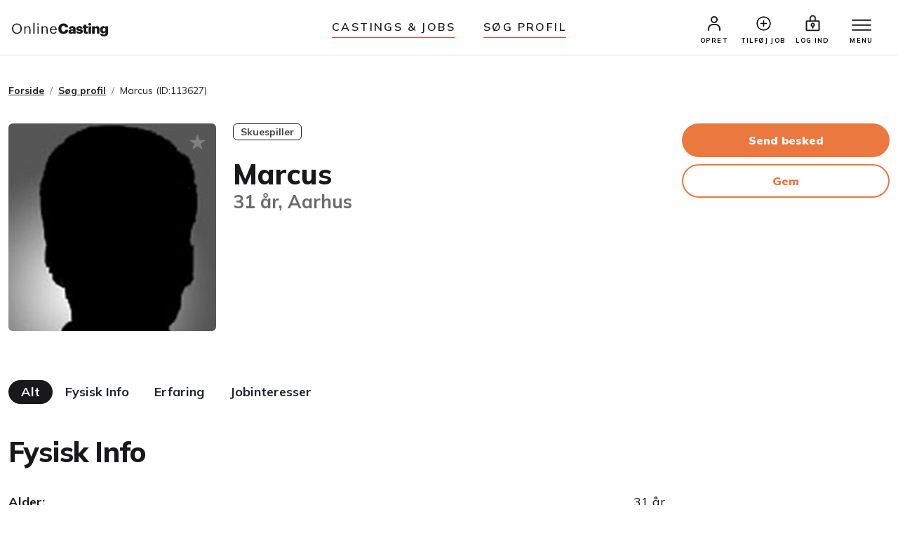

--- FILE ---
content_type: text/html;charset=UTF-8
request_url: https://www.onlinecasting.dk/vistype1profil.asp?Profil_Id=113627
body_size: 7705
content:

<!DOCTYPE html>
<html lang="da">
  <head>
  

<meta name="facebook-domain-verification" content="r4ku9ofad01lpim0yic9wkmps97p5j" />




   


    <meta http-equiv="X-UA-Compatible" content="IE=edge">
    <meta http-equiv="Content-Type" content="text/html; charset=iso-8859-1" />
    
    <meta property="fb:app_id" content="1204413266268620"/>
    
    
    <meta property="og:title" content="Marcus J, Mand, 31 år, Skuespiller, Jylland" />
    
    
    <meta property="og:type" content="article" />
    <meta property="og:url" content="" />
    <meta property="og:image" content="https://www.onlinecasting.dk/grafik/noimage_300_300.jpg" />
        
        <meta property="og:description" content="Marcus J er en mand p&#229; 31 &#229;r, der &#248;nsker job som skuespiller. Se Marcus J's profil p&#229; Onlinecasting.dk" />
        
    
    
	 <!-- Required meta tags -->
	<meta charset="utf-8">
    <meta name="viewport" content="width=device-width, initial-scale=1, shrink-to-fit=no">
    
    
   


    
     <link rel="shortcut icon" href="/favicon32_32.png" />
    
   
	<meta name="google-site-verification" content="nDcbTf_VJ9eV2WodhCk1gFvxJ4x1gKKVCCADQDOmd4I" />
    
    
	<meta name="description" content="Marcus J er en mand p&#229; 31 &#229;r, der &#248;nsker job som skuespiller. Se Marcus J's profil p&#229; Onlinecasting.dk" />
	
    <!-- The above 3 meta tags *must* come first in the head; any other head content must come *after* these tags -->
	<title>Marcus J, Mand, 31 &#229;r, Skuespiller, Jylland</title>

    <!-- Bootstrap -->
   
	
    <!-- Style med ændringer ifht bootstrap-->
   

    
    
 
  

<!-- Bootstrap CSS -->
    <!-- ændret til css i stedet for css2023 d. 18 marts 2025-->
    <link rel="stylesheet" href="/css/bootstrap.min.css">
    
    <!-- Main Styles -->
    
    
    <link rel="stylesheet" href="/css/main.css?v=1.0.3">

	<!-- rettet fra 2 til 3 d. 23. maj 2024 -->
    <!-- Responsive Styles -->
    <link rel="stylesheet" href="/css/theme-responsive.css?v=1.0.2">
    <!-- Owl Stylesheets -->
    <link rel="stylesheet" href="/css/owl.carousel.min.css">
    
    
    <link rel="stylesheet" href="/css/jquery.fancybox.min.css">



	
		<link rel="stylesheet" href="css/profile-data.css">
	    
  
	



 </head>



<!-- Ny struktur 14. april 2025 med includes/content for alle de små kodestykker-->



			<body x-data="profileDetailsComponent()" x-init="init">
		
		 <!-- Toast Message -->
		<div class="toast-container position-fixed bottom-0 start-0 p-3">
			<div id="liveToast" class="toast" role="alert" aria-live="assertive" aria-atomic="true">
			  <div class="toast-header">
				<button type="button" class="btn-close" data-bs-dismiss="toast" aria-label="Close"></button>
			  </div>
			  <div  class="toast-body">
				<div class="d-flex gap-3 align-items-center">
					<img class="rounded" x-bind:src="statusImage" alt="image" width="50" height="50">
					<span class="font-size-16px fw-semibold" x-text="statusMessage">Hello, world! This is a toast message.</span>
				</div>
			  </div>
			</div>
		</div>
    
	 <!-- Modal -->
        <div class="modal fade filterModal" id="statusModal" tabindex="-1" aria-labelledby="statusModal" aria-hidden="true">
            <div class="modal-dialog modal-md modal-dialog-centered modal-dialog-scrollable modal-fullscreen-md-down">
                <div class="modal-content">
                    <div class="modal-header">
                        <div class="close closeonheader" data-bs-dismiss="modal" aria-label="Close">
                            <img src="img2023/close-icon.svg" alt="">
                        </div>
                        <h5 x-text="statusMessageHeadline" class="modal-title text-center"></h5>
                    </div>
                    <div class="modal-body chat-modal-body">
                       <p x-text="statusMessage" class="font-size-16px"></p>
                    </div>
                    <div class="modal-footer">
                        <button x-text="messageTextClose" type="button" data-bs-dismiss="modal" class="btn mainBtn"></button>
                    </div>
                </div>
            </div>
           </div>
           

      
      
   
           <!-- Saved Profile Modal -->
          <div class="modal fade filterModal saved-profile-modal" id="savedProfileModal" tabindex="-1" aria-labelledby="savedProfileModal" aria-hidden="true">
           <div class="modal-dialog modal-md modal-dialog-centered modal-dialog-scrollable modal-fullscreen-md-down">
               <div class="modal-content">
                   <div class="modal-header">
                       <div class="close closeonheader" data-bs-dismiss="modal" aria-label="Close">
                           <img src="img2023/close-icon.svg" alt="">
                       </div>
                       <h5 x-text="statusMessageHeadline" class="modal-title text-center">Headline (API)</h5>
                   </div>
                   <div class="modal-body chat-modal-body latestProfileSection">
                       <div class="row">
                           <template x-if="savedProfilesFolders.length === 0">
                               <div class="d-flex justify-content-center py-4">
                                   <button @click="createList()" x-text="createNewListHeadline" type="button" class="btn mainBtn btnfillblack">Create new list headline</button>
                               </div>
                           </template>
                           <template x-for="savedProfile in savedProfilesFolders" :key="`${savedProfile.profileid}-${savedProfile.casterid}-${savedProfile.casterlistid}`">
                               <div class="col-6">
                                   <div class="profileItem mb-4">
                                       <a @click="addRemoveBookmarkProfile(savedProfile.profileid, savedProfile.casterlistid)" href="javascript:;" :class="{ 'profileCardAdded': savedProfile.selected_profile_added === 'YES' }" class="profileCard" :style="`background-image: url(${savedProfile.image});`">
                                           <div x-show="savedProfile.selected_profile_added === 'YES'" class="checkmark-icon">
                                               <ion-icon name="checkmark-sharp"></ion-icon>
                                           </div>
                                       </a>
                                       <div class="position-relative">
                                           <span x-show="isTextClickedVisible" x-transition class="text-clicked" x-text="savedProfile.text_when_clicked"></span>
                                           <h4 x-text="savedProfile.foldername" class="pt-3 text-truncate"></h4>
                                           <p class="mb-1 text-capitalize d-flex align-items-center gap-2 fw-semibold text-black"><ion-icon name="calendar-outline"></ion-icon> <span x-text="savedProfile.date"></span></p>
                                           <p x-text="savedProfile.number_of_profiles_in_folder" class="mb-0 fw-semibold">3</p>
                                       </div>
                                   </div>
                               </div>
                            </template>
                         </div>
                   </div>
                   <div class="modal-footer d-flex justify-content-between">
                       <button x-text="messageTextClose" type="button" data-bs-dismiss="modal" class="btn mainBtn btnoutlineSecondary">Text Close</button>
                       <button @click="createList()" x-text="createNewListHeadline" type="button" class="btn mainBtn">Create new list headline</button>
                   </div>
               </div>
           </div>
          </div>
   
            <!-- Create List Modal -->
            <div class="modal fade filterModal " id="createListModal" tabindex="-1" aria-labelledby="createListModal" aria-hidden="true">
               <div class="modal-dialog modal-md modal-dialog-centered modal-dialog-scrollable modal-fullscreen-md-down">
                   <div class="modal-content">
                       <div class="modal-header">
                           <div class="close closeonheader" data-bs-dismiss="modal" aria-label="Close">
                               <img src="img2023/close-icon.svg" alt="">
                           </div>
                           <h5 x-text="createListTextHeadline" class="modal-title text-center">Create List</h5>
                       </div>
                       <div class="modal-body chat-modal-body latestProfileSection">
                           <div class="form-group mb-3">
                               <label x-text="createListTextName" class="form-label font-size-16px"></label>
                               <input x-model="newListName" min="1" max="50" class="form-control mb-2">
                               <span x-show="isListNameExist" class="text-danger font-size-16px" x-text="statusMessage"></span>
                           </div>
                       </div>
                       <div class="modal-footer d-flex justify-content-between">
                           <button x-text="createListTextClose" type="button" data-bs-dismiss="modal" class="btn mainBtn btnoutlineSecondary">Text Close</button>
                           <button @click="createListSumbit()" x-bind:disabled="newListName.length < 1 || newListName.length > 50" x-text="createListTextSumbit" type="button" class="btn mainBtn">Create new list headline</button>
                       </div>
                   </div>
               </div>
              </div>
              
	
	<script>
		  window.fbAsyncInit = function() {
			FB.init({
			  appId      : '1204413266268620',
			  xfbml      : true,
			  version    : 'v2.8'
			});
		  };

		  (function(d, s, id){
			 var js, fjs = d.getElementsByTagName(s)[0];
			 if (d.getElementById(id)) {return;}
			 js = d.createElement(s); js.id = id;
			 js.src = "//connect.facebook.net/da_DK/sdk.js";
			 fjs.parentNode.insertBefore(js, fjs);
		   }(document, 'script', 'facebook-jssdk'));
		</script>

	




	
	
	
	

	<div class="wrapper">
	
	 <!-- Promo Section -->
        
        
        
        
		<!-- TEST MIDLERTIDIGT TILBUD 16. juni 2023-->
		
		
		
        
        
        
		
	
		<!-- Promo Section -->
        
     	<!--
        <div id="promoSection" class="promo-section">
            <div class="container">
                <div class="row">
                    <div class="col-12">
                        <div class="promo-block">
                            <h5>Nyt design på Onlinecasting.dk</h5>
                            <a class="btn mainBtn btnfillwhite" href="nytdesign2023.asp">Læs mere</a>
                        </div>
                        <button id="promoBtn" type="button" class="promo-close">
                            <ion-icon name="close-circle-outline"></ion-icon>
                        </button>
                    </div>
                </div>
            </div>
        </div>
    	-->
    	

		<!-- header start here -->


			<header class="header" id="header">
        
        
        
        
     
        
		<div class="container-fluid">
			<div class="row">
				<div class="col-3 col-md-3">
					<div class="logo">
						<a href="/"><img src="/img2023/onlineCasting.svg" alt="Onlinecasting logo"></a>
					</div>
				</div>
				
				
				<div class="col-md-6 d-none d-md-block">
					<ul class="headerNav">
						<li><a href="/auditions.asp">Castings & jobs</a></li>
						<li><a href="/soegning.asp">Søg Profil</a></li>
					</ul>
				</div>


		
				<div class="col-9 col-md-3">
					<div class="rightNav">
						<ul>
							
						
								<li>
									<a href="/opret_standard_profil.asp"><img src="/img2023/profile-icon.svg" alt="Profil ikon"> <span>OPRET</span></a>
								</li>
								
								
								<li class="d-none d-lg-block">
                                    	<a href="/tilfoej_opslag.asp">
                                    	<ion-icon style="font-size:25px" name="add-circle-outline"></ion-icon>
                                    	
                                    	<span>Tilføj job</span></a>
                                </li>
                                	
								
								<li>
									<a href="/logind.asp"><img src="/img2023/signin-icon.svg" alt="Log ind ikon" class="signInicon"> <span>LOG IND</span></a>
								</li>
							
								
								
                        
                                
                                <li>
                                  <a href="javascript:;">
                                        <button class="top-bar__nav-toggle hamburger" id="top-nav-toggle" aria-label="Menu">
                                            <span></span>
                                            <span></span>
                                            <span></span>
                                        </button>
                                        <span>MENU</span>
                                    </a>
                                </li>
                            </ul>
                        </div>
                        
                       
                        
                        
                      <div class="top-bar">
                            <div class="top-bar__nav__wrapper" id="top-bar__nav">
                                <nav class="top-bar__nav">
                                    <div class="bordertp">
                                        <div class="inner-col">

										
											<h3>PROFILER</h3>
                                            <ul>
                                                <li>
                                                    <a href="/auditions.asp">Castings & jobs</a>
                                                </li>
                                                <li>
                                                    <a href="/opret_standard_profil.asp">Opret profil (gratis)</a>
                                                </li>
                                                <li>
                                                    <a href="/logind.asp">Log ind</a>
                                                </li>
                                            </ul>
                                            
                                            
                                            <h3>CASTERE</h3>
                                            <ul>
                                                <li>
                                                    <a href="/soegning.asp">Søg profil</a>
                                                </li>
                                                <li>
                                                    <a href="/tilfoej_opslag.asp">Tilføj casting eller job</a>
                                                </li>
                                                
                                                 <li>
                                                    <a href="/opretagentprofil.asp">Opret casterprofil (gratis)</a>
                                                </li>
                                                <li>
                                                    <a href="/logind.asp">Log ind</a>
                                                </li>
                                            </ul>
                                            
                                           
										
										
                                            
                                            
                                            
                                             
                                            <h3>Om</h3>
                                            <ul>
                                                <li>
                                                    <a href="/hvaderonlinecasting.asp">Hvad er Onlinecasting?</a>
                                                </li>
                                                
                                               
                                                <li>
                                                    <a href="/hvaderonlinecasting.asp#moedholdet">Mød holdet</a>
                                                </li>
                                                
                                                
                                                 
                                                <li>
                                                    <a href="/kontakt.asp">Kontakt os</a>
                                                </li>
                                            </ul>
                                            
                                            
                                            </div>
                                    </div>
                                </nav>
                            </div>
                        </div>
                    </div>
                </div>
            </div>
            
            
            
            
            
        </header>


		<!-- HERTIL NY HEADER -->




		
			        
				<figure id="figure" class="nav-reavel nav-down">
					<ul class="headerNav brdrTp d-md-none">
						<li><a href="/auditions.asp">Castings & jobs</a></li>
						<li><a href="/soegning.asp">søg profil</a></li>
					</ul>
				</figure>
		
		
			   <!-- header end here -->
				<div class="clearfix"></div> 
			
			
				<section class="entry-content pt-40 pb-100 ">
			

<style>

.social-links-listing {
    display: grid;
    grid-template-columns: repeat(3, 1fr);
    row-gap: 15px;
    column-gap: 10px;
}

</style>





    
    
    <div class="modal fade filterModal" id="phoneModal" tabindex="-1" aria-hidden="true">
        <div class="modal-dialog modal-dialog-centered modal-dialog-scrollable modal-md">
            <div class="modal-content ">
                <div class="modal-header">
                    <div class="close closeonheader" data-bs-dismiss="modal" aria-label="Close">
                        <img src="img2023/close-icon.svg" alt="">
                    </div>
                    <h5 class="modal-title text-center">Tlf. nummer</h5>
                </div>
                <div class="modal-body">
                    <p class="font-size-18px"><span id="phonecontent">INDHOLD</span></p>
                
          
                </div>
                
                <div class="modal-footer">
                    <button data-bs-dismiss="modal" type="button" class="btn mainBtn">Luk</button>
                </div>
            </div>
        </div>
    </div>
    
    
    
    
 <div class="container">
                <div class="row pb-20">
                    <div class="col-12">
                        <div class="breadcrumb-area">
                            <nav aria-label="breadcrumb">
                                <ol class="breadcrumb">
                                    <li class="breadcrumb-item"><a href="/">Forside</a></li>
                                    <li class="breadcrumb-item"><a href="soegning.asp">Søg profil</a></li>
                                    <li class="breadcrumb-item active" aria-current="page">Marcus  (ID:113627)</li>
                                </ol>
                            </nav>
                        </div>
                    </div>
                </div>
                <div class="row">
                    <div class="col-md-3">
					  
                        
                        <div class="position-relative">
                            <div data-profile="113627" @click="bookmarkProfile('113627')" class="bookmark">
                                
                                <ion-icon name="star" class="stariconoutline"></ion-icon>
                                
                                
                            </div>
                            <div class="cursor-pointer" id="triggerGallery">
 								<img src="grafik/noimage_300_300.jpg" alt="Intet billede" class="img-fluid rounded mb-20">
                            </div>
                        </div>
                        
                        
                        
                    </div>
                    
                    
                    
                    <div class="col-md-6">
                        
                        
							<div class="tags-area mb-4">
								
									 <span class="tags">Skuespiller</span>
									
							</div>
                        
                        
                        <h1 class="mb-0">Marcus </h1>
                        
                        
                        <h3 class="text-muted mb-4">
							31 år, Aarhus
                        </h3>
                        
                        	
                        	
                        	
                        
                    </div>
                    
                    
                    
                    
                  <div class="col-md-3">
                        
                        
						
							<a href="opretagentprofil.asp" class="btn mainBtn  w-100 mb-10">Send besked</a>
							<a href="opretagentprofil.asp" class="btn mainBtn btnoutlinePrimary w-100 mb-10">Gem</a>
							
							
							
							<!-- downloadPDF(null, '1', null)" , so here format is @click="downloadPDF(profileId, folderId, pageId)", s -->
							
							
							
							
                    </div>
                </div>
                <!-- Filter tabs start-->
                
                
                
	
	
	  <!-- Filter tabs start-->
                <div class="row">
                    <div class="col-12">
                        <div class="filterTabs">
                            <div class="btnarea">
                                <ul>





	<button class="active btn tabsBtn" id="all">Alt</button>
	
			
				<button class="btn tabsBtn" id="Physical">Fysisk Info</button>
			
				<button class="btn tabsBtn" id="Experience">Erfaring</button>
			
				<button class="btn tabsBtn" id="Jobinterests">Jobinteresser</button>
			
			
 			</ul>
        </div>
        
        
        <div id="parent">
 		
 				
				
			<div class="contentBox Physical">
				<h2 class="pt-40">Fysisk Info</h2>
				<div class="row">
					<div class="col-12 col-sm-12 col-md-12 col-lg-9">
						
						
							<div class="row pb-0">
								<div class="col-6 font-size-18px font-weight-700">Alder:</div>
								<div class="col-6 text-end font-size-18px">31&nbsp;år</div>
							</div>
							<hr class="seprator">
						
							<div class="row pb-0">
								<div class="col-6 font-size-18px font-weight-700">Højde:</div>
								<div class="col-6 text-end font-size-18px">182&nbsp;cm</div>
							</div>
							<hr class="seprator">
						
							<div class="row pb-0">
								<div class="col-6 font-size-18px font-weight-700">Vægt:</div>
								<div class="col-6 text-end font-size-18px">77&nbsp;kg</div>
							</div>
							<hr class="seprator">
						
							<div class="row pb-0">
								<div class="col-6 font-size-18px font-weight-700">Øjenfarve:</div>
								<div class="col-6 text-end font-size-18px">Blå</div>
							</div>
							<hr class="seprator">
						
							<div class="row pb-0">
								<div class="col-6 font-size-18px font-weight-700">Hårfarve:</div>
								<div class="col-6 text-end font-size-18px">Brun</div>
							</div>
							<hr class="seprator">
						
							<div class="row pb-0">
								<div class="col-6 font-size-18px font-weight-700">Skostørrelse:</div>
								<div class="col-6 text-end font-size-18px">0</div>
							</div>
							<hr class="seprator">
						
							<div class="row pb-0">
								<div class="col-6 font-size-18px font-weight-700">Bryst:</div>
								<div class="col-6 text-end font-size-18px">0&nbsp;cm</div>
							</div>
							<hr class="seprator">
						
							<div class="row pb-0">
								<div class="col-6 font-size-18px font-weight-700">Talje:</div>
								<div class="col-6 text-end font-size-18px">0&nbsp;cm</div>
							</div>
							<hr class="seprator">
						
							<div class="row pb-0">
								<div class="col-6 font-size-18px font-weight-700">Hofte:</div>
								<div class="col-6 text-end font-size-18px">0&nbsp;cm</div>
							</div>
							<hr class="seprator">
						
							<div class="row pb-0">
								<div class="col-6 font-size-18px font-weight-700">Hårlængde:</div>
								<div class="col-6 text-end font-size-18px">Medium</div>
							</div>
							<hr class="seprator">
						
							<div class="row pb-0">
								<div class="col-6 font-size-18px font-weight-700">Udseende:</div>
								<div class="col-6 text-end font-size-18px">Skandinavisk / Europæisk</div>
							</div>
							<hr class="seprator">
							
		
						
					</div>
				</div>
			</div>
			
			
     		 
     		 <div class="contentBox Experience">
				<h2 class="pt-40">Generel erfaring</h2>
				<div class="row ">
				
					<div class=" col-lg-9">
						<span class="badge badge-outline-black bigger radius-20 mb-10">Model erfaring: 
						Ingen
						</span> 
						
		
					<span class="badge badge-outline-black bigger radius-20 mb-10">Skuespiller erfaring: 
						Lidt
						</span> 
					
		
						<span class="badge badge-outline-black bigger radius-20 mb-10">Sanger erfaring: 
						Ingen
						</span> 
						
		
						<span class="badge badge-outline-black bigger radius-20 mb-10">Danser erfaring: 
						Ingen
						</span> 
						
						
						
						
						
						
						
						
					</div>
					
						<div class=" col-lg-9 pt-40" >
						
						
	
						</div>
				</div>
			</div>
			
			
			
				<div class="contentBox Jobinterests">
					<h2 class="pt-40">Interesseret i</h2>
					<div class="row">
						<div class=" col-lg-9">
							
								
											<span class="badge badge-outline-black bigger radius-20 mb-10">Film / TV - skuespil</span> 
											
									</div>
								</div>
							</div>
				
						
                    
                    
                    
                    
                    
                </div>
                <!-- Filter tabs end-->

            </div>






  
     <!-- Lave CASE / IF sætning der tjekker om det er forside. Ellers skal der være DIV, ellers IKKE-->
     
     
      	
        </section>
      
     	 



 <!-- Footer start here-->
 

 
        <footer class="footer">
            <div class="container">
                <div class="row">
                    <div class="col-6 col-sm-3 pb-20">
                        <h5>PROFILER</h5>
                              <ul>
                                <li><a href="/auditions.asp">Casting &amp; jobs</a></li>
                                <li><a href="/opret_standard_profil.asp">Opret profil</a></li>
                                <li><a href="/priserogmedlemskaber.asp">Priser og medlemskaber</a></li>                                
                                
                                
                                <li><a href="/succesoplevelser.asp">Succesoplevelser</a></li>		
                                <li><a href="/logind.asp">Log ind</a></li>
                                <li><a href="/rss.asp">RSS</a></li>	
                             </ul>
                           
                           
				        </div>
				    
				    
				    
				    <div class="col-6 col-sm-3 pb-20">
                         <h5>CASTERE</h5> 
                              <ul>
                                <li><a href="/soegning.asp">Søg profil</a></li>
                                <li><a href="/tilfoej_opslag.asp">Tilføj casting eller job</a></li>
                                <li><a href="/opretagentprofil.asp">Opret casterprofil</a></li>
                                <li><a href="/skab_kontakt.asp">Sådan finder du medvirkende</a></li>
                                <li><a href="/kontrakter.asp">Kontrakter</a></li>
                            </ul>
                        
                       <!--  <h5 class="mt-3">LINKS</h4>
								<ul>
                                <li><a title="Køb og salg af malerier" href="https://www.maleribasen.dk" rel="nofollow">Maleribasen.dk</a></li>	
                            </ul>
                        -->
                    </div>
                    
                    
                   
                    <div class="col-6 col-sm-3 pb-20">
                        <h5>LÆR MERE</h5>
                        <ul>
                           	 <li><a href="/artikler.asp">Artikler &amp; tips</a></li>
                           	 <li><a href="/laeringsvideoer-begyndere.asp">Læringsvideoer</a></li>
                                <li><a href="/visartikel.asp?id=39">Tryghed på Onlinecasting.dk</a></li>		
                                <li><a href="/artikler/statister-soeges-hvad-laver-man-som-statist-6">Statister</a></li>
                                
                                <li><a href="/artikler/toer-du-tage-chancen-og-blive-haarmodel-18">Hårmodel</a></li>
                                <li><a href="/artikler/boernemodel-foraeldretips-mit-barn-vil-vaere-boernemodel-16">Børnemodel</a></li>
                                <li><a href="/auditions.asp">Audition</a></li>				
                               
                                <li><a href="/artikler/hvordan-bliver-man-model-40">Bliv model</a></li>	
                                 <li><a href="/artikler/trin-for-trin-saadan-bliver-du-skuespiller-203">Skuespiller</a></li>
                                 <li><a href="/artikler/bliv-en-dygtigere-fotomodel-14">Fotomodel</a></li>	
                                	
                        </ul>
                    </div>
                    
			
			        
			       <div class="col-6 col-sm-3 pb-20">
                        <h5>GENERELT</h5>
                        <ul>
                            	  <li><a href="/hvaderonlinecasting.asp">Hvad er Onlinecasting.dk?</a></li>
                            	 <li><a href="/hvaderonlinecasting.asp#moedholdet">Mød holdet</a></li>
                                <li><a href="/faq.asp">FAQ</a></li>
                                
                                <li><a href="/handelsbetingelser_alt.asp">Handelsbetingelser</a></li>
                                <li><a href="/cookies.asp">Cookies</a></li>
                                
                                <li><a href="/kontakt.asp">Kontakt</a></li>
                                <li><a href="https://www.instagram.com/onlinecasting.dk/"><ion-icon name="logo-instagram"></ion-icon> Instagram</a></li>
                                <li><a href="https://www.facebook.com/pages/Onlinecastingdk/252391448164200?ref=ts&fref=ts"><ion-icon name="logo-facebook"></ion-icon> Facebook</a></li>
                  
                        </ul>
                    </div>
                    
                    
                    
                    </div>
                <div class="row">
                    <div class="col-12">
                        <img src="/img2023/ftr-logo.svg" alt="" class="mb-10 mt-20">
                        <!--
                        <p>Onlinekoncept <br>Klostermosevej 140<br>3000 Helsingør </p>
                        <p class="pb-10 font-size-15px"> <a href="#">onlinecasting@onlinecasting.dk</a> </p>
                        -->
                        <p>
                        Onlinekoncept<br />
                           Klostermosevej 140<br />
                            3000 Helsingør
                            <br />			
                            <a id="mailto" href="mailto:onlinecasting@onlinecasting.dk">onlinecasting@onlinecasting.dk</a>
                            
                        
                        </p>
                        <!--
                        <p class="pb-10">
                            <a href="#">
                                <ion-icon class="footer-icons" name="logo-instagram"></ion-icon>
                            </a> &nbsp;
                            <a href="#">
                                <ion-icon class="footer-icons" name="logo-facebook"></ion-icon>
                            </a>
                        </p>
                        <p class="font-size-15px"><a href="#">Maleribasen.dk</a></p>
                        -->
                    </div>
                </div>
            </div>
        </footer>
        <!-- Footer end here-->
        
        

			  
                   
                   
 </div>
	<!-- SLUT pÅ div class="wrapper" -->

  
    
    <script src="/js/bootstrap.min.js"></script>
    
    
    
    <script src="/js/jquery.js"></script>
    
    
    <!-- Icon Fonts -->
    <!--
    OLD ONE NOT WORKING
    <script src="https://unpkg.com/ionicons@5.5.2/dist/ionicons/ionicons.js"></script>
    -->
    <!--
    <script type="module" src="https://cdn.jsdelivr.net/npm/ionicons@latest/dist/ionicons/ionicons.esm.js"></script>
     -->
     
 	<script src="https://cdnjs.cloudflare.com/ajax/libs/ionicons/7.4.0/ionicons.min.js" integrity="sha512-8O7VIjJxO2P/Vfm34bYnEbPwocNkwUQdzJCYooCDWP9MT4GpPw5Ktmk9NxVyWfrzDlXnbCsZzSUR81Etc6gv0A==" crossorigin="anonymous" referrerpolicy="no-referrer"></script>
 
    
    <!-- Owl Slider -->
    <script src="/js/owl.carousel.min.js"></script>
    <!-- Fancybox -->
    <script src="/js/jquery.fancybox.min.js"></script>
    
    <!-- main-->
    <script src="/js/main.js"></script>
    
    
    
    
    
	
  
	 	
    <!-- Masonry -->
    <script src="/js/imagesloaded.pkgd.min.js"></script>
    <script src="/js/masonry.pkgd.min.js"></script>
   
    <script type="text/javascript">
        $(".grid").imagesLoaded(function() {
            $(".grid").masonry({
                itemSelector: ".grid-item"
            });
        });
    </script>
    
    

<script src="./files/profileDetailsData1.js"></script>
<script defer src="https://cdn.jsdelivr.net/npm/alpinejs@3.x.x/dist/cdn.min.js"></script>


<script src="https://cdnjs.cloudflare.com/ajax/libs/jspdf/2.5.1/jspdf.umd.min.js"></script>
     
<!-- NEDENSTÅENDE SCRIPT ER FOR AT STYRE MAPPER PÅ VIS PROFIL-->    
<script>

 $(document).ready(function(){
 
 
 
 
	$('#phone_button').click(function() {
 		
 		
 		
 		
			var response = '';
			$.ajax({ type: "GET",   
					 url: "https://www.onlinecasting.dk/phonenumbers_AJAX.asp?ProfileID=113627",   
					 async: false,
					 success : function(text)
					 {
						 response = text;
					 }
			});

			//alert(response);
 		
 		
 		//$("#phonecontent").html("his<br><br>\n has\n newlines");
 		$("#phonecontent").html(response);
 		
 		$('#all').trigger('click');
 		
	});
 
 	
 
	
 });       
 	

 	
 

</script>
    






<!-- Google tag (gtag.js) -->
<script async src="https://www.googletagmanager.com/gtag/js?id=G-X52LP0PQYN"></script>
<script>
  window.dataLayer = window.dataLayer || [];
  function gtag(){dataLayer.push(arguments);}
  gtag('js', new Date());

  gtag('config', 'G-X52LP0PQYN');
</script>


<!-- Facebook Pixel Code -->
<script>
!function(f,b,e,v,n,t,s)
{if(f.fbq)return;n=f.fbq=function(){n.callMethod?
n.callMethod.apply(n,arguments):n.queue.push(arguments)};
if(!f._fbq)f._fbq=n;n.push=n;n.loaded=!0;n.version='2.0';
n.queue=[];t=b.createElement(e);t.async=!0;
t.src=v;s=b.getElementsByTagName(e)[0];
s.parentNode.insertBefore(t,s)}(window,document,'script',
'https://connect.facebook.net/en_US/fbevents.js');
 fbq('init', '1345991652989093'); 
fbq('track', 'PageView');
</script>
<noscript>
 <img height="1" width="1" 
src="https://www.facebook.com/tr?id=1345991652989093&ev=PageView
&noscript=1"/>
</noscript>
<!-- End Facebook Pixel Code -->



</body>

</html>








